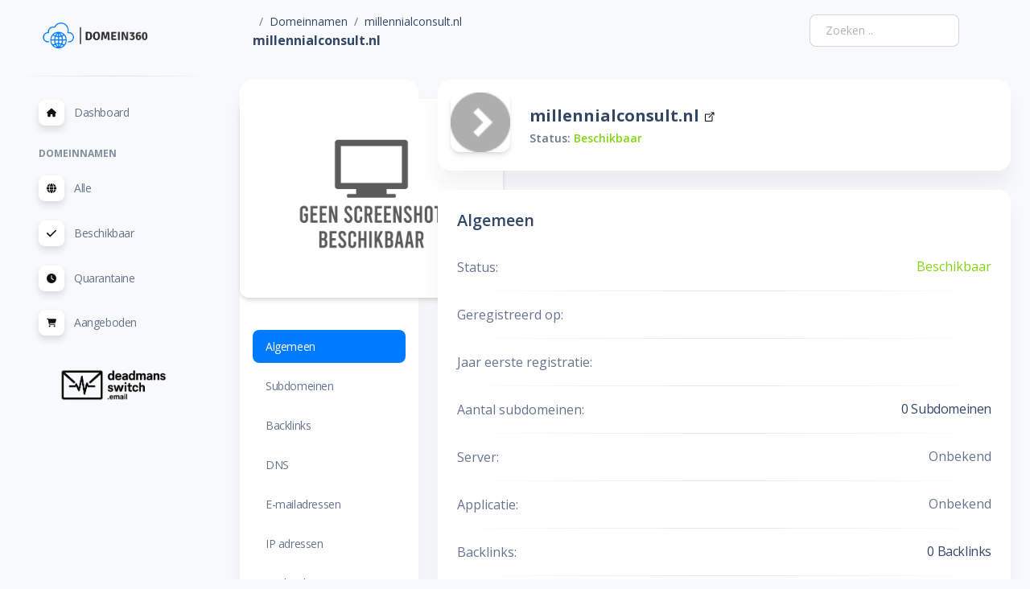

--- FILE ---
content_type: text/html; charset=UTF-8
request_url: https://www.domein360.nl/domain/millennialconsult.nl
body_size: 9580
content:
<!DOCTYPE html>
<html lang="nl">
<head>
    <meta charset="utf-8" />
    <meta name="viewport" content="width=device-width, initial-scale=1, shrink-to-fit=no">

            <script async defer data-website-id="1d2c2b00-d058-4064-ad5e-6fc6b92f6e08" src="https://umami.sboersma.nl/script.js"></script>
        <title>millennialconsult.nl — Domein360</title>
        <meta name="description" content="Zoek in alle geregistreerde, vrijgekomen en quarantaine Nederlandse domeinnamen.">
    



    <link href="https://fonts.googleapis.com/css?family=Open+Sans:300,400,600,700" rel="stylesheet" />

    <link href="/assets/css/nucleo-icons.css" rel="stylesheet" />
    <link href="/assets/css/nucleo-svg.css" rel="stylesheet" />

    <script src="https://kit.fontawesome.com/42d5adcbca.js" crossorigin="anonymous"></script>
    <link href="/assets/css/nucleo-svg.css" rel="stylesheet" />

    <link id="pagestyle" href="/assets/css/soft-ui-dashboard.min.css" rel="stylesheet" />
    <link id="pagestyle" href="/assets/css/soft-ui-dashboard-pro.css" rel="stylesheet" />

    <style>
        .async-hide {
            opacity: 0 !important
        }
        .bg-gradient-primary {
            background-image: linear-gradient(310deg,#96a5ee,#007cff);
        }.navbar-vertical .navbar-nav>.nav-item .nav-link.active .icon {
             background-image: linear-gradient(310deg,#96a5ee,#007cff);
         }
        .navbar-vertical.navbar-expand-xs .navbar-collapse {
            height: calc(100vh - 10px)
        }
        .domain-nav .nav-link.active {
            background-color: #007aff;
            color: #fff !important;
        }
        .sidenav .nav-item .active .icon {
            color:#fff;
        }
    </style>




</head>
<body class="g-sidenav-show  bg-gray-100">
<aside class="sidenav navbar navbar-vertical navbar-expand-xs border-0 border-radius-xl my-3 fixed-start ms-3 " id="sidenav-main">
    <div class="sidenav-header">
        <i class="fas fa-times p-3 cursor-pointer text-secondary opacity-5 position-absolute end-0 top-0 d-none d-xl-none" aria-hidden="true" id="iconSidenav"></i>
        <a class="navbar-brand m-0" href="/" style="padding:0.5rem 2rem" >
            <img src="/images/logo.png" class="" alt="main_logo" style="height:40px;max-width: none;max-height: none;">

        </a>
    </div>
    <hr class="horizontal dark mt-0">
    <div class="collapse navbar-collapse  w-auto " id="sidenav-collapse-main">
        <ul class="navbar-nav">
            <li class="nav-item">
    <a class="nav-link " href="/">
        <div class="icon icon-shape icon-sm shadow border-radius-md bg-white text-center me-2 d-flex align-items-center justify-content-center">
            <svg xmlns="http://www.w3.org/2000/svg" height="1em" viewBox="0 0 576 512"><!--! Font Awesome Free 6.4.2 by @fontawesome - https://fontawesome.com License - https://fontawesome.com/license (Commercial License) Copyright 2023 Fonticons, Inc. --><path d="M575.8 255.5c0 18-15 32.1-32 32.1h-32l.7 160.2c0 2.7-.2 5.4-.5 8.1V472c0 22.1-17.9 40-40 40H456c-1.1 0-2.2 0-3.3-.1c-1.4 .1-2.8 .1-4.2 .1H416 392c-22.1 0-40-17.9-40-40V448 384c0-17.7-14.3-32-32-32H256c-17.7 0-32 14.3-32 32v64 24c0 22.1-17.9 40-40 40H160 128.1c-1.5 0-3-.1-4.5-.2c-1.2 .1-2.4 .2-3.6 .2H104c-22.1 0-40-17.9-40-40V360c0-.9 0-1.9 .1-2.8V287.6H32c-18 0-32-14-32-32.1c0-9 3-17 10-24L266.4 8c7-7 15-8 22-8s15 2 21 7L564.8 231.5c8 7 12 15 11 24z"/></svg>
        </div>
        <span class="nav-link-text ms-1">Dashboard</span>
    </a>
</li>


<li class="nav-item mt-3">
    <h6 class="ps-4 ms-2 text-uppercase text-xs font-weight-bolder opacity-6">Domeinnamen</h6>
</li>
<li class="nav-item">
    <a class="nav-link  " href="/domains">
        <div class="icon icon-shape icon-sm shadow border-radius-md bg-white text-center me-2 d-flex align-items-center justify-content-center">
            <svg xmlns="http://www.w3.org/2000/svg" height="1em" viewBox="0 0 512 512"><!--! Font Awesome Free 6.4.2 by @fontawesome - https://fontawesome.com License - https://fontawesome.com/license (Commercial License) Copyright 2023 Fonticons, Inc. --><path d="M352 256c0 22.2-1.2 43.6-3.3 64H163.3c-2.2-20.4-3.3-41.8-3.3-64s1.2-43.6 3.3-64H348.7c2.2 20.4 3.3 41.8 3.3 64zm28.8-64H503.9c5.3 20.5 8.1 41.9 8.1 64s-2.8 43.5-8.1 64H380.8c2.1-20.6 3.2-42 3.2-64s-1.1-43.4-3.2-64zm112.6-32H376.7c-10-63.9-29.8-117.4-55.3-151.6c78.3 20.7 142 77.5 171.9 151.6zm-149.1 0H167.7c6.1-36.4 15.5-68.6 27-94.7c10.5-23.6 22.2-40.7 33.5-51.5C239.4 3.2 248.7 0 256 0s16.6 3.2 27.8 13.8c11.3 10.8 23 27.9 33.5 51.5c11.6 26 20.9 58.2 27 94.7zm-209 0H18.6C48.6 85.9 112.2 29.1 190.6 8.4C165.1 42.6 145.3 96.1 135.3 160zM8.1 192H131.2c-2.1 20.6-3.2 42-3.2 64s1.1 43.4 3.2 64H8.1C2.8 299.5 0 278.1 0 256s2.8-43.5 8.1-64zM194.7 446.6c-11.6-26-20.9-58.2-27-94.6H344.3c-6.1 36.4-15.5 68.6-27 94.6c-10.5 23.6-22.2 40.7-33.5 51.5C272.6 508.8 263.3 512 256 512s-16.6-3.2-27.8-13.8c-11.3-10.8-23-27.9-33.5-51.5zM135.3 352c10 63.9 29.8 117.4 55.3 151.6C112.2 482.9 48.6 426.1 18.6 352H135.3zm358.1 0c-30 74.1-93.6 130.9-171.9 151.6c25.5-34.2 45.2-87.7 55.3-151.6H493.4z"/></svg>
        </div>
        <span class="nav-link-text ms-1">Alle</span>
    </a>
</li>
<li class="nav-item">
    <a class="nav-link " href="/domains/free">
        <div class="icon icon-shape icon-sm shadow border-radius-md bg-white text-center me-2 d-flex align-items-center justify-content-center">
            <svg xmlns="http://www.w3.org/2000/svg" height="1em" viewBox="0 0 448 512"><!--! Font Awesome Free 6.4.2 by @fontawesome - https://fontawesome.com License - https://fontawesome.com/license (Commercial License) Copyright 2023 Fonticons, Inc. --><path d="M438.6 105.4c12.5 12.5 12.5 32.8 0 45.3l-256 256c-12.5 12.5-32.8 12.5-45.3 0l-128-128c-12.5-12.5-12.5-32.8 0-45.3s32.8-12.5 45.3 0L160 338.7 393.4 105.4c12.5-12.5 32.8-12.5 45.3 0z"/></svg>
        </div>
        <span class="nav-link-text ms-1">Beschikbaar</span>
    </a>
</li>
<li class="nav-item">
    <a class="nav-link  " href="/domains/quarantine">
        <div class="icon icon-shape icon-sm shadow border-radius-md bg-white text-center me-2 d-flex align-items-center justify-content-center">
            <svg xmlns="http://www.w3.org/2000/svg" height="1em" viewBox="0 0 512 512"><!--! Font Awesome Free 6.4.2 by @fontawesome - https://fontawesome.com License - https://fontawesome.com/license (Commercial License) Copyright 2023 Fonticons, Inc. --><path d="M256 0a256 256 0 1 1 0 512A256 256 0 1 1 256 0zM232 120V256c0 8 4 15.5 10.7 20l96 64c11 7.4 25.9 4.4 33.3-6.7s4.4-25.9-6.7-33.3L280 243.2V120c0-13.3-10.7-24-24-24s-24 10.7-24 24z"/></svg>
        </div>
        <span class="nav-link-text ms-1">Quarantaine</span>
    </a>
</li>
<li class="nav-item">
    <a class="nav-link  " href="/domains/offers">
        <div class="icon icon-shape icon-sm shadow border-radius-md bg-white text-center me-2 d-flex align-items-center justify-content-center">
            <svg xmlns="http://www.w3.org/2000/svg" height="1em" viewBox="0 0 576 512"><!--! Font Awesome Free 6.4.2 by @fontawesome - https://fontawesome.com License - https://fontawesome.com/license (Commercial License) Copyright 2023 Fonticons, Inc. --><path d="M0 24C0 10.7 10.7 0 24 0H69.5c22 0 41.5 12.8 50.6 32h411c26.3 0 45.5 25 38.6 50.4l-41 152.3c-8.5 31.4-37 53.3-69.5 53.3H170.7l5.4 28.5c2.2 11.3 12.1 19.5 23.6 19.5H488c13.3 0 24 10.7 24 24s-10.7 24-24 24H199.7c-34.6 0-64.3-24.6-70.7-58.5L77.4 54.5c-.7-3.8-4-6.5-7.9-6.5H24C10.7 48 0 37.3 0 24zM128 464a48 48 0 1 1 96 0 48 48 0 1 1 -96 0zm336-48a48 48 0 1 1 0 96 48 48 0 1 1 0-96z"/></svg>
        </div>
        <span class="nav-link-text ms-1">Aangeboden</span>
    </a>
</li>


<a href="https://www.deadmansswitch.email" title="" target="_blank" style="display: inline-block;width: 100%;text-align: center;margin-top: 30px;">
    <img src="https://app.deadmansswitch.email/logo_large.png" alt="" style="height:40px;" title="">
</a>





        </ul>
    </div>





</aside>
<main class="main-content position-relative max-height-vh-100 h-100 border-radius-lg ">

    <nav class="navbar navbar-main navbar-expand-lg px-0 mx-4 shadow-none border-radius-xl" id="navbarBlur" navbar-scroll="true">
        <div class="container-fluid py-1 px-3">

                <nav aria-label="breadcrumb">
        <ol class="breadcrumb bg-transparent mb-0 pb-0 pt-1 px-0 me-sm-6 me-5">
            <li class="breadcrumb-item text-sm"><a class="opacity-5 text-dark" href="/"><i class="fa fa-home cursor-pointer" aria-hidden="true"></i></a></li>
            <li class="breadcrumb-item text-sm text-dark active" aria-current="page">Domeinnamen</li>
            <li class="breadcrumb-item text-sm text-dark active" aria-current="page">millennialconsult.nl</li>
        </ol>
        <h6 class="font-weight-bolder mb-0">millennialconsult.nl</h6>
    </nav>

            <div class="collapse navbar-collapse mt-sm-0 mt-2 me-md-0 me-sm-4" id="navbar">
                <div class="ms-md-auto pe-md-3 d-flex align-items-center">
                    <form method="get" action="/search">
                    <div class="input-group">

                        <span class="input-group-text text-body"><i class="fas fa-search" aria-hidden="true"></i></span>
                        <input type="text" class="form-control" name="q" placeholder="Zoeken .. ">

                    </div>
                    </form>
                </div>
                <ul class="navbar-nav  justify-content-end">
                    

                    
                                            <li class="nav-item d-xl-none ps-3 d-flex align-items-center">
                        <a href="javascript:;" class="nav-link text-body p-0" id="iconNavbarSidenav">
                            <div class="sidenav-toggler-inner">
                                <i class="sidenav-toggler-line"></i>
                                <i class="sidenav-toggler-line"></i>
                                <i class="sidenav-toggler-line"></i>
                            </div>
                        </a>
                    </li>
                    <li class="nav-item px-3 d-flex align-items-center">
                        
                    </li>
                    
                </ul>
            </div>
        </div>
    </nav>
    <div class="container-fluid py-4">
        <div class="row mb-5">
        <div class="col-lg-3">
            <div class="card position-sticky top-1">
                <div >
    <img src="/screenshot/millennialconsult.nl" style="width: 327px;height:247px;margin:auto;display:block;" alt="" class=" border-radius-lg shadow-sm my-4">
</div>
<ul class="nav flex-column bg-white border-radius-lg p-3 domain-nav">
    <li class="nav-item">
        <a class="nav-link text-body  active " data-scroll="" href="/domain/millennialconsult.nl">
            <div class="icon me-2" style="display:none;">
                <svg class="text-dark mb-1" width="16px" height="16px" viewBox="0 0 40 40" version="1.1" xmlns="http://www.w3.org/2000/svg" xmlns:xlink="http://www.w3.org/1999/xlink">
                    <title>spaceship</title>
                    <g stroke="none" stroke-width="1" fill="none" fill-rule="evenodd">
                        <g transform="translate(-1720.000000, -592.000000)" fill="#FFFFFF" fill-rule="nonzero">
                            <g transform="translate(1716.000000, 291.000000)">
                                <g transform="translate(4.000000, 301.000000)">
                                    <path class="color-background" d="M39.3,0.706666667 C38.9660984,0.370464027 38.5048767,0.192278529 38.0316667,0.216666667 C14.6516667,1.43666667 6.015,22.2633333 5.93166667,22.4733333 C5.68236407,23.0926189 5.82664679,23.8009159 6.29833333,24.2733333 L15.7266667,33.7016667 C16.2013871,34.1756798 16.9140329,34.3188658 17.535,34.065 C17.7433333,33.98 38.4583333,25.2466667 39.7816667,1.97666667 C39.8087196,1.50414529 39.6335979,1.04240574 39.3,0.706666667 Z M25.69,19.0233333 C24.7367525,19.9768687 23.3029475,20.2622391 22.0572426,19.7463614 C20.8115377,19.2304837 19.9992882,18.0149658 19.9992882,16.6666667 C19.9992882,15.3183676 20.8115377,14.1028496 22.0572426,13.5869719 C23.3029475,13.0710943 24.7367525,13.3564646 25.69,14.31 C26.9912731,15.6116662 26.9912731,17.7216672 25.69,19.0233333 L25.69,19.0233333 Z"></path>
                                    <path class="color-background" d="M1.855,31.4066667 C3.05106558,30.2024182 4.79973884,29.7296005 6.43969145,30.1670277 C8.07964407,30.6044549 9.36054508,31.8853559 9.7979723,33.5253085 C10.2353995,35.1652612 9.76258177,36.9139344 8.55833333,38.11 C6.70666667,39.9616667 0,40 0,40 C0,40 0,33.2566667 1.855,31.4066667 Z"></path>
                                    <path class="color-background" d="M17.2616667,3.90166667 C12.4943643,3.07192755 7.62174065,4.61673894 4.20333333,8.04166667 C3.31200265,8.94126033 2.53706177,9.94913142 1.89666667,11.0416667 C1.5109569,11.6966059 1.61721591,12.5295394 2.155,13.0666667 L5.47,16.3833333 C8.55036617,11.4946947 12.5559074,7.25476565 17.2616667,3.90166667 L17.2616667,3.90166667 Z" opacity="0.598539807"></path>
                                    <path class="color-background" d="M36.0983333,22.7383333 C36.9280725,27.5056357 35.3832611,32.3782594 31.9583333,35.7966667 C31.0587397,36.6879974 30.0508686,37.4629382 28.9583333,38.1033333 C28.3033941,38.4890431 27.4704606,38.3827841 26.9333333,37.845 L23.6166667,34.53 C28.5053053,31.4496338 32.7452344,27.4440926 36.0983333,22.7383333 L36.0983333,22.7383333 Z" opacity="0.598539807"></path>
                                </g>
                            </g>
                        </g>
                    </g>
                </svg>
            </div>
            <span class="text-sm">Algemeen</span>
        </a>
    </li>
    <li class="nav-item pt-2">
        <a class="nav-link text-body   " data-scroll="" href="/domain/millennialconsult.nl/subdomains">
            <div class="icon me-2" style="display:none;">
                <svg class="text-dark mb-1" width="16px" height="16px" viewBox="0 0 40 44" version="1.1" xmlns="http://www.w3.org/2000/svg" xmlns:xlink="http://www.w3.org/1999/xlink">
                    <title>document</title>
                    <g stroke="none" stroke-width="1" fill="none" fill-rule="evenodd">
                        <g transform="translate(-1870.000000, -591.000000)" fill="#FFFFFF" fill-rule="nonzero">
                            <g transform="translate(1716.000000, 291.000000)">
                                <g transform="translate(154.000000, 300.000000)">
                                    <path class="color-background" d="M40,40 L36.3636364,40 L36.3636364,3.63636364 L5.45454545,3.63636364 L5.45454545,0 L38.1818182,0 C39.1854545,0 40,0.814545455 40,1.81818182 L40,40 Z" opacity="0.603585379"></path>
                                    <path class="color-background" d="M30.9090909,7.27272727 L1.81818182,7.27272727 C0.814545455,7.27272727 0,8.08727273 0,9.09090909 L0,41.8181818 C0,42.8218182 0.814545455,43.6363636 1.81818182,43.6363636 L30.9090909,43.6363636 C31.9127273,43.6363636 32.7272727,42.8218182 32.7272727,41.8181818 L32.7272727,9.09090909 C32.7272727,8.08727273 31.9127273,7.27272727 30.9090909,7.27272727 Z M18.1818182,34.5454545 L7.27272727,34.5454545 L7.27272727,30.9090909 L18.1818182,30.9090909 L18.1818182,34.5454545 Z M25.4545455,27.2727273 L7.27272727,27.2727273 L7.27272727,23.6363636 L25.4545455,23.6363636 L25.4545455,27.2727273 Z M25.4545455,20 L7.27272727,20 L7.27272727,16.3636364 L25.4545455,16.3636364 L25.4545455,20 Z"></path>
                                </g>
                            </g>
                        </g>
                    </g>
                </svg>
            </div>
            <span class="text-sm">Subdomeinen</span>
        </a>
    </li>

    <li class="nav-item pt-2">
        <a class="nav-link text-body   " data-scroll="" href="/domain/millennialconsult.nl/backlinks">
            <div class="icon me-2" style="display:none;">
                <svg class="text-dark mb-1" width="16px" height="16px" viewBox="0 0 40 44" version="1.1" xmlns="http://www.w3.org/2000/svg" xmlns:xlink="http://www.w3.org/1999/xlink">
                    <title>switches</title>
                    <g stroke="none" stroke-width="1" fill="none" fill-rule="evenodd">
                        <g transform="translate(-1870.000000, -440.000000)" fill="#FFFFFF" fill-rule="nonzero">
                            <g transform="translate(1716.000000, 291.000000)">
                                <g transform="translate(154.000000, 149.000000)">
                                    <path class="color-background" d="M10,20 L30,20 C35.4545455,20 40,15.4545455 40,10 C40,4.54545455 35.4545455,0 30,0 L10,0 C4.54545455,0 0,4.54545455 0,10 C0,15.4545455 4.54545455,20 10,20 Z M10,3.63636364 C13.4545455,3.63636364 16.3636364,6.54545455 16.3636364,10 C16.3636364,13.4545455 13.4545455,16.3636364 10,16.3636364 C6.54545455,16.3636364 3.63636364,13.4545455 3.63636364,10 C3.63636364,6.54545455 6.54545455,3.63636364 10,3.63636364 Z" opacity="0.6"></path>
                                    <path class="color-background" d="M30,23.6363636 L10,23.6363636 C4.54545455,23.6363636 0,28.1818182 0,33.6363636 C0,39.0909091 4.54545455,43.6363636 10,43.6363636 L30,43.6363636 C35.4545455,43.6363636 40,39.0909091 40,33.6363636 C40,28.1818182 35.4545455,23.6363636 30,23.6363636 Z M30,40 C26.5454545,40 23.6363636,37.0909091 23.6363636,33.6363636 C23.6363636,30.1818182 26.5454545,27.2727273 30,27.2727273 C33.4545455,27.2727273 36.3636364,30.1818182 36.3636364,33.6363636 C36.3636364,37.0909091 33.4545455,40 30,40 Z"></path>
                                </g>
                            </g>
                        </g>
                    </g>
                </svg>
            </div>
            <span class="text-sm">Backlinks</span>
        </a>
    </li>
    <li class="nav-item pt-2">
        <a class="nav-link text-body   " data-scroll="" href="/domain/millennialconsult.nl/dns">
            <div class="icon me-2" style="display:none;">
                <svg class="text-dark mb-1" width="16px" height="16px" viewBox="0 0 42 44" version="1.1" xmlns="http://www.w3.org/2000/svg" xmlns:xlink="http://www.w3.org/1999/xlink">
                    <title>time-alarm</title>
                    <g stroke="none" stroke-width="1" fill="none" fill-rule="evenodd">
                        <g transform="translate(-2319.000000, -440.000000)" fill="#923DFA" fill-rule="nonzero">
                            <g transform="translate(1716.000000, 291.000000)">
                                <g transform="translate(603.000000, 149.000000)">
                                    <path class="color-background" d="M18.8086957,4.70034783 C15.3814926,0.343541521 9.0713063,-0.410050841 4.7145,3.01715217 C0.357693695,6.44435519 -0.395898667,12.7545415 3.03130435,17.1113478 C5.53738466,10.3360568 11.6337901,5.54042955 18.8086957,4.70034783 L18.8086957,4.70034783 Z" opacity="0.6"></path>
                                    <path class="color-background" d="M38.9686957,17.1113478 C42.3958987,12.7545415 41.6423063,6.44435519 37.2855,3.01715217 C32.9286937,-0.410050841 26.6185074,0.343541521 23.1913043,4.70034783 C30.3662099,5.54042955 36.4626153,10.3360568 38.9686957,17.1113478 Z" opacity="0.6"></path>
                                    <path class="color-background" d="M34.3815652,34.7668696 C40.2057958,27.7073059 39.5440671,17.3375603 32.869743,11.0755718 C26.1954189,4.81358341 15.8045811,4.81358341 9.13025701,11.0755718 C2.45593289,17.3375603 1.79420418,27.7073059 7.61843478,34.7668696 L3.9753913,40.0506522 C3.58549114,40.5871271 3.51710058,41.2928217 3.79673036,41.8941824 C4.07636014,42.4955431 4.66004722,42.8980248 5.32153275,42.9456105 C5.98301828,42.9931963 6.61830436,42.6784048 6.98113043,42.1232609 L10.2744783,37.3434783 C16.5555112,42.3298213 25.4444888,42.3298213 31.7255217,37.3434783 L35.0188696,42.1196087 C35.6014207,42.9211577 36.7169135,43.1118605 37.53266,42.5493622 C38.3484064,41.9868639 38.5667083,40.8764423 38.0246087,40.047 L34.3815652,34.7668696 Z M30.1304348,25.5652174 L21,25.5652174 C20.49574,25.5652174 20.0869565,25.1564339 20.0869565,24.6521739 L20.0869565,15.5217391 C20.0869565,15.0174791 20.49574,14.6086957 21,14.6086957 C21.50426,14.6086957 21.9130435,15.0174791 21.9130435,15.5217391 L21.9130435,23.7391304 L30.1304348,23.7391304 C30.6346948,23.7391304 31.0434783,24.1479139 31.0434783,24.6521739 C31.0434783,25.1564339 30.6346948,25.5652174 30.1304348,25.5652174 Z"></path>
                                </g>
                            </g>
                        </g>
                    </g>
                </svg>
            </div>
            <span class="text-sm">DNS</span>
        </a>
    </li>
    <li class="nav-item pt-2">
        <a class="nav-link text-body   " data-scroll="" href="/domain/millennialconsult.nl/email-addresses">
            <div class="icon me-2" style="display:none;">
                <svg class="text-dark mb-1" width="16px" height="16px" viewBox="0 0 44 43" version="1.1" xmlns="http://www.w3.org/2000/svg" xmlns:xlink="http://www.w3.org/1999/xlink">
                    <title>megaphone</title>
                    <g stroke="none" stroke-width="1" fill="none" fill-rule="evenodd">
                        <g transform="translate(-2168.000000, -591.000000)" fill="#FFFFFF" fill-rule="nonzero">
                            <g transform="translate(1716.000000, 291.000000)">
                                <g transform="translate(452.000000, 300.000000)">
                                    <path class="color-background" d="M35.7958333,0.273166667 C35.2558424,-0.0603712374 34.5817509,-0.0908856664 34.0138333,0.1925 L19.734,7.33333333 L9.16666667,7.33333333 C4.10405646,7.33333333 0,11.4373898 0,16.5 C0,21.5626102 4.10405646,25.6666667 9.16666667,25.6666667 L19.734,25.6666667 L34.0138333,32.8166667 C34.5837412,33.1014624 35.2606401,33.0699651 35.8016385,32.7334768 C36.3426368,32.3969885 36.6701539,31.8037627 36.6666942,31.1666667 L36.6666942,1.83333333 C36.6666942,1.19744715 36.3370375,0.607006911 35.7958333,0.273166667 Z"></path>
                                    <path class="color-background" d="M38.5,11 L38.5,22 C41.5375661,22 44,19.5375661 44,16.5 C44,13.4624339 41.5375661,11 38.5,11 Z" opacity="0.601050967"></path>
                                    <path class="color-background" d="M18.5936667,29.3333333 L10.6571667,29.3333333 L14.9361667,39.864 C15.7423448,41.6604248 17.8234451,42.4993948 19.6501416,41.764381 C21.4768381,41.0293672 22.3968823,38.982817 21.7341667,37.1286667 L18.5936667,29.3333333 Z" opacity="0.601050967"></path>
                                </g>
                            </g>
                        </g>
                    </g>
                </svg>
            </div>
            <span class="text-sm">E-mailadressen</span>
        </a>
    </li>
    <li class="nav-item pt-2">
        <a class="nav-link text-body   " data-scroll="" href="/domain/millennialconsult.nl/ip-addresses">
            <div class="icon me-2" style="display:none;">
                <svg class="text-dark mb-1" width="16px" height="16px" viewBox="0 0 40 40" version="1.1" xmlns="http://www.w3.org/2000/svg" xmlns:xlink="http://www.w3.org/1999/xlink">
                    <title>settings</title>
                    <g stroke="none" stroke-width="1" fill="none" fill-rule="evenodd">
                        <g transform="translate(-2020.000000, -442.000000)" fill="#FFFFFF" fill-rule="nonzero">
                            <g transform="translate(1716.000000, 291.000000)">
                                <g transform="translate(304.000000, 151.000000)">
                                    <polygon class="color-background" opacity="0.596981957" points="18.0883333 15.7316667 11.1783333 8.82166667 13.3333333 6.66666667 6.66666667 0 0 6.66666667 6.66666667 13.3333333 8.82166667 11.1783333 15.315 17.6716667"></polygon>
                                    <path class="color-background" d="M31.5666667,23.2333333 C31.0516667,23.2933333 30.53,23.3333333 30,23.3333333 C29.4916667,23.3333333 28.9866667,23.3033333 28.48,23.245 L22.4116667,30.7433333 L29.9416667,38.2733333 C32.2433333,40.575 35.9733333,40.575 38.275,38.2733333 L38.275,38.2733333 C40.5766667,35.9716667 40.5766667,32.2416667 38.275,29.94 L31.5666667,23.2333333 Z" opacity="0.596981957"></path>
                                    <path class="color-background" d="M33.785,11.285 L28.715,6.215 L34.0616667,0.868333333 C32.82,0.315 31.4483333,0 30,0 C24.4766667,0 20,4.47666667 20,10 C20,10.99 20.1483333,11.9433333 20.4166667,12.8466667 L2.435,27.3966667 C0.95,28.7083333 0.0633333333,30.595 0.00333333333,32.5733333 C-0.0583333333,34.5533333 0.71,36.4916667 2.11,37.89 C3.47,39.2516667 5.27833333,40 7.20166667,40 C9.26666667,40 11.2366667,39.1133333 12.6033333,37.565 L27.1533333,19.5833333 C28.0566667,19.8516667 29.01,20 30,20 C35.5233333,20 40,15.5233333 40,10 C40,8.55166667 39.685,7.18 39.1316667,5.93666667 L33.785,11.285 Z"></path>
                                </g>
                            </g>
                        </g>
                    </g>
                </svg>
            </div>
            <span class="text-sm">IP adressen</span>
        </a>
    </li>
    <li class="nav-item pt-2">
        <a class="nav-link text-body   " data-scroll="" href="/domain/millennialconsult.nl/technology">
            <div class="icon me-2" style="display:none;">
                <svg class="text-dark mb-1" width="16px" height="16px" viewBox="0 0 45 40" version="1.1" xmlns="http://www.w3.org/2000/svg" xmlns:xlink="http://www.w3.org/1999/xlink">
                    <title>shop </title>
                    <g stroke="none" stroke-width="1" fill="none" fill-rule="evenodd">
                        <g transform="translate(-1716.000000, -439.000000)" fill="#FFFFFF" fill-rule="nonzero">
                            <g transform="translate(1716.000000, 291.000000)">
                                <g transform="translate(0.000000, 148.000000)">
                                    <path class="color-background" d="M46.7199583,10.7414583 L40.8449583,0.949791667 C40.4909749,0.360605034 39.8540131,0 39.1666667,0 L7.83333333,0 C7.1459869,0 6.50902508,0.360605034 6.15504167,0.949791667 L0.280041667,10.7414583 C0.0969176761,11.0460037 -1.23209662e-05,11.3946378 -1.23209662e-05,11.75 C-0.00758042603,16.0663731 3.48367543,19.5725301 7.80004167,19.5833333 L7.81570833,19.5833333 C9.75003686,19.5882688 11.6168794,18.8726691 13.0522917,17.5760417 C16.0171492,20.2556967 20.5292675,20.2556967 23.494125,17.5760417 C26.4604562,20.2616016 30.9794188,20.2616016 33.94575,17.5760417 C36.2421905,19.6477597 39.5441143,20.1708521 42.3684437,18.9103691 C45.1927731,17.649886 47.0084685,14.8428276 47.0000295,11.75 C47.0000295,11.3946378 46.9030823,11.0460037 46.7199583,10.7414583 Z" opacity="0.598981585"></path>
                                    <path class="color-foreground" d="M39.198,22.4912623 C37.3776246,22.4928106 35.5817531,22.0149171 33.951625,21.0951667 L33.92225,21.1107282 C31.1430221,22.6838032 27.9255001,22.9318916 24.9844167,21.7998837 C24.4750389,21.605469 23.9777983,21.3722567 23.4960833,21.1018359 L23.4745417,21.1129513 C20.6961809,22.6871153 17.4786145,22.9344611 14.5386667,21.7998837 C14.029926,21.6054643 13.533337,21.3722507 13.0522917,21.1018359 C11.4250962,22.0190609 9.63246555,22.4947009 7.81570833,22.4912623 C7.16510551,22.4842162 6.51607673,22.4173045 5.875,22.2911849 L5.875,44.7220845 C5.875,45.9498589 6.7517757,46.9451667 7.83333333,46.9451667 L19.5833333,46.9451667 L19.5833333,33.6066734 L27.4166667,33.6066734 L27.4166667,46.9451667 L39.1666667,46.9451667 C40.2482243,46.9451667 41.125,45.9498589 41.125,44.7220845 L41.125,22.2822926 C40.4887822,22.4116582 39.8442868,22.4815492 39.198,22.4912623 Z"></path>
                                </g>
                            </g>
                        </g>
                    </g>
                </svg>
            </div>
            <span class="text-sm">Technologie</span>
        </a>
    </li>
    <li class="nav-item pt-2">
        <a class="nav-link text-body   " data-scroll="" href="/domain/millennialconsult.nl/services">
            <div class="icon me-2" style="display:none;">
                <svg class="text-dark mb-1" width="16px" height="16px" viewBox="0 0 45 40" version="1.1" xmlns="http://www.w3.org/2000/svg" xmlns:xlink="http://www.w3.org/1999/xlink">
                    <title>shop </title>
                    <g stroke="none" stroke-width="1" fill="none" fill-rule="evenodd">
                        <g transform="translate(-1716.000000, -439.000000)" fill="#FFFFFF" fill-rule="nonzero">
                            <g transform="translate(1716.000000, 291.000000)">
                                <g transform="translate(0.000000, 148.000000)">
                                    <path class="color-background" d="M46.7199583,10.7414583 L40.8449583,0.949791667 C40.4909749,0.360605034 39.8540131,0 39.1666667,0 L7.83333333,0 C7.1459869,0 6.50902508,0.360605034 6.15504167,0.949791667 L0.280041667,10.7414583 C0.0969176761,11.0460037 -1.23209662e-05,11.3946378 -1.23209662e-05,11.75 C-0.00758042603,16.0663731 3.48367543,19.5725301 7.80004167,19.5833333 L7.81570833,19.5833333 C9.75003686,19.5882688 11.6168794,18.8726691 13.0522917,17.5760417 C16.0171492,20.2556967 20.5292675,20.2556967 23.494125,17.5760417 C26.4604562,20.2616016 30.9794188,20.2616016 33.94575,17.5760417 C36.2421905,19.6477597 39.5441143,20.1708521 42.3684437,18.9103691 C45.1927731,17.649886 47.0084685,14.8428276 47.0000295,11.75 C47.0000295,11.3946378 46.9030823,11.0460037 46.7199583,10.7414583 Z" opacity="0.598981585"></path>
                                    <path class="color-foreground" d="M39.198,22.4912623 C37.3776246,22.4928106 35.5817531,22.0149171 33.951625,21.0951667 L33.92225,21.1107282 C31.1430221,22.6838032 27.9255001,22.9318916 24.9844167,21.7998837 C24.4750389,21.605469 23.9777983,21.3722567 23.4960833,21.1018359 L23.4745417,21.1129513 C20.6961809,22.6871153 17.4786145,22.9344611 14.5386667,21.7998837 C14.029926,21.6054643 13.533337,21.3722507 13.0522917,21.1018359 C11.4250962,22.0190609 9.63246555,22.4947009 7.81570833,22.4912623 C7.16510551,22.4842162 6.51607673,22.4173045 5.875,22.2911849 L5.875,44.7220845 C5.875,45.9498589 6.7517757,46.9451667 7.83333333,46.9451667 L19.5833333,46.9451667 L19.5833333,33.6066734 L27.4166667,33.6066734 L27.4166667,46.9451667 L39.1666667,46.9451667 C40.2482243,46.9451667 41.125,45.9498589 41.125,44.7220845 L41.125,22.2822926 C40.4887822,22.4116582 39.8442868,22.4815492 39.198,22.4912623 Z"></path>
                                </g>
                            </g>
                        </g>
                    </g>
                </svg>
            </div>
            <span class="text-sm">Diensten</span>
        </a>
    </li>

    <li class="nav-item pt-2">
        <a class="nav-link text-body   " data-scroll="" href="/domain/millennialconsult.nl/security">
            <div class="icon me-2" style="display:none;">
                <svg class="text-dark mb-1" width="16px" height="16px" viewBox="0 0 45 40" version="1.1" xmlns="http://www.w3.org/2000/svg" xmlns:xlink="http://www.w3.org/1999/xlink">
                    <title>shop </title>
                    <g stroke="none" stroke-width="1" fill="none" fill-rule="evenodd">
                        <g transform="translate(-1716.000000, -439.000000)" fill="#FFFFFF" fill-rule="nonzero">
                            <g transform="translate(1716.000000, 291.000000)">
                                <g transform="translate(0.000000, 148.000000)">
                                    <path class="color-background" d="M46.7199583,10.7414583 L40.8449583,0.949791667 C40.4909749,0.360605034 39.8540131,0 39.1666667,0 L7.83333333,0 C7.1459869,0 6.50902508,0.360605034 6.15504167,0.949791667 L0.280041667,10.7414583 C0.0969176761,11.0460037 -1.23209662e-05,11.3946378 -1.23209662e-05,11.75 C-0.00758042603,16.0663731 3.48367543,19.5725301 7.80004167,19.5833333 L7.81570833,19.5833333 C9.75003686,19.5882688 11.6168794,18.8726691 13.0522917,17.5760417 C16.0171492,20.2556967 20.5292675,20.2556967 23.494125,17.5760417 C26.4604562,20.2616016 30.9794188,20.2616016 33.94575,17.5760417 C36.2421905,19.6477597 39.5441143,20.1708521 42.3684437,18.9103691 C45.1927731,17.649886 47.0084685,14.8428276 47.0000295,11.75 C47.0000295,11.3946378 46.9030823,11.0460037 46.7199583,10.7414583 Z" opacity="0.598981585"></path>
                                    <path class="color-foreground" d="M39.198,22.4912623 C37.3776246,22.4928106 35.5817531,22.0149171 33.951625,21.0951667 L33.92225,21.1107282 C31.1430221,22.6838032 27.9255001,22.9318916 24.9844167,21.7998837 C24.4750389,21.605469 23.9777983,21.3722567 23.4960833,21.1018359 L23.4745417,21.1129513 C20.6961809,22.6871153 17.4786145,22.9344611 14.5386667,21.7998837 C14.029926,21.6054643 13.533337,21.3722507 13.0522917,21.1018359 C11.4250962,22.0190609 9.63246555,22.4947009 7.81570833,22.4912623 C7.16510551,22.4842162 6.51607673,22.4173045 5.875,22.2911849 L5.875,44.7220845 C5.875,45.9498589 6.7517757,46.9451667 7.83333333,46.9451667 L19.5833333,46.9451667 L19.5833333,33.6066734 L27.4166667,33.6066734 L27.4166667,46.9451667 L39.1666667,46.9451667 C40.2482243,46.9451667 41.125,45.9498589 41.125,44.7220845 L41.125,22.2822926 C40.4887822,22.4116582 39.8442868,22.4815492 39.198,22.4912623 Z"></path>
                                </g>
                            </g>
                        </g>
                    </g>
                </svg>
            </div>
            <span class="text-sm">Beveiliging</span>
        </a>
    </li>
    <li class="nav-item pt-2">
        <a class="nav-link text-body   " data-scroll="" href="/domain/millennialconsult.nl/history">
            <div class="icon me-2" style="display:none;">
                <svg class="text-dark mb-1" width="16px" height="16px" viewBox="0 0 45 40" version="1.1" xmlns="http://www.w3.org/2000/svg" xmlns:xlink="http://www.w3.org/1999/xlink">
                    <title>shop </title>
                    <g stroke="none" stroke-width="1" fill="none" fill-rule="evenodd">
                        <g transform="translate(-1716.000000, -439.000000)" fill="#FFFFFF" fill-rule="nonzero">
                            <g transform="translate(1716.000000, 291.000000)">
                                <g transform="translate(0.000000, 148.000000)">
                                    <path class="color-background" d="M46.7199583,10.7414583 L40.8449583,0.949791667 C40.4909749,0.360605034 39.8540131,0 39.1666667,0 L7.83333333,0 C7.1459869,0 6.50902508,0.360605034 6.15504167,0.949791667 L0.280041667,10.7414583 C0.0969176761,11.0460037 -1.23209662e-05,11.3946378 -1.23209662e-05,11.75 C-0.00758042603,16.0663731 3.48367543,19.5725301 7.80004167,19.5833333 L7.81570833,19.5833333 C9.75003686,19.5882688 11.6168794,18.8726691 13.0522917,17.5760417 C16.0171492,20.2556967 20.5292675,20.2556967 23.494125,17.5760417 C26.4604562,20.2616016 30.9794188,20.2616016 33.94575,17.5760417 C36.2421905,19.6477597 39.5441143,20.1708521 42.3684437,18.9103691 C45.1927731,17.649886 47.0084685,14.8428276 47.0000295,11.75 C47.0000295,11.3946378 46.9030823,11.0460037 46.7199583,10.7414583 Z" opacity="0.598981585"></path>
                                    <path class="color-foreground" d="M39.198,22.4912623 C37.3776246,22.4928106 35.5817531,22.0149171 33.951625,21.0951667 L33.92225,21.1107282 C31.1430221,22.6838032 27.9255001,22.9318916 24.9844167,21.7998837 C24.4750389,21.605469 23.9777983,21.3722567 23.4960833,21.1018359 L23.4745417,21.1129513 C20.6961809,22.6871153 17.4786145,22.9344611 14.5386667,21.7998837 C14.029926,21.6054643 13.533337,21.3722507 13.0522917,21.1018359 C11.4250962,22.0190609 9.63246555,22.4947009 7.81570833,22.4912623 C7.16510551,22.4842162 6.51607673,22.4173045 5.875,22.2911849 L5.875,44.7220845 C5.875,45.9498589 6.7517757,46.9451667 7.83333333,46.9451667 L19.5833333,46.9451667 L19.5833333,33.6066734 L27.4166667,33.6066734 L27.4166667,46.9451667 L39.1666667,46.9451667 C40.2482243,46.9451667 41.125,45.9498589 41.125,44.7220845 L41.125,22.2822926 C40.4887822,22.4116582 39.8442868,22.4815492 39.198,22.4912623 Z"></path>
                                </g>
                            </g>
                        </g>
                    </g>
                </svg>
            </div>
            <span class="text-sm">Geschiedenis</span>
        </a>
    </li>
</ul>

            </div>
        </div>
        <div class="col-lg-9 mt-lg-0 mt-4">

            <div class="card card-body" id="profile">
    <div class="row justify-content-center align-items-center">
        <div class="col-sm-auto col-4">
            <div class="avatar avatar-xl position-relative">
                <img src="https://external-content.duckduckgo.com/ip3/millennialconsult.nl.ico" alt="Favicon millennialconsult.nl"  onerror="this.style.display='none'" class="w-100 border-radius-lg shadow-sm" style="    max-width: 100%;max-height: 100%;"/>

            </div>
        </div>
        <div class="col-sm-auto col-8 my-auto">
            <div class="h-100">
                <h5 class="mb-1 font-weight-bolder">
                    millennialconsult.nl <a
                        href="https://www.millennialconsult.nl" target="_blank" rel="nofollow"><img
                            src="/images/external.png" alt="" style="height:15px;"></a>
                </h5>
                <p class="mb-0 font-weight-bold text-sm">
                    Status:
                                            <span class="text-success">Beschikbaar</span>
                                    </p>
            </div>
        </div>
        <div class="col-sm-auto ms-sm-auto mt-sm-0 mt-3 d-flex">
            
        </div>
    </div>
</div>



            <div class="card mt-4" id="basic-info">
                <div class="card-header">
                    <h5>Algemeen</h5>
                </div>
                <div class="card-body pt-0">
                    <ul class="list-unstyled mx-auto">
                        <li class="d-flex">
                            <p class="mb-0">Status:</p>
                                                            <span class="text-success ms-auto">Beschikbaar</span>
                                                    </li>
                        <li>
                            <hr class="horizontal dark">
                        </li>
                        <li class="d-flex">
                            <p class="mb-0">Geregistreerd op:</p>
                            <span class=" ms-auto">
                                
                            </span>
                        </li>
                        <li>
                            <hr class="horizontal dark">
                        </li>

                        <li class="d-flex">
                            <p class="mb-0">Jaar eerste registratie:</p>
                            <span class="ms-auto"></span>
                        </li>
                        <li>
                            <hr class="horizontal dark">
                        </li>
                        <li class="d-flex">
                            <p class="mb-0">Aantal subdomeinen:</p>
                            <span class="ms-auto"><a href="/domain/millennialconsult.nl/subdomains">0
                                    Subdomeinen</a></span>
                        </li>
                        <li>
                            <hr class="horizontal dark">
                        </li>
                        <li class="d-flex">
                            <p class="mb-0">Server:</p>
                            <span class=" ms-auto">
                                                                    Onbekend
                                                            </span>
                        </li>
                        <li>
                            <hr class="horizontal dark">
                        </li>
                        <li class="d-flex">
                            <p class="mb-0">Applicatie:</p>
                            <span class="ms-auto">
                                                                    Onbekend
                                </span>
                        </li>
                        <li>
                            <hr class="horizontal dark">
                        </li>
                        <li class="d-flex">
                            <p class="mb-0">Backlinks:</p>
                            <span class="ms-auto">
                                <a href="/domain/millennialconsult.nl/backlinks">0
                                    Backlinks</a>
                            </span>
                        </li>
                        <li>
                            <hr class="horizontal dark">
                        </li>
                        <li class="d-flex">
                            <p class="mb-0">Lengte domeinnaam:</p>
                            <span class="ms-auto">17 karakters
                                (lang)</span>
                        </li>
                        <li>
                            <hr class="horizontal dark">
                        </li>
                        <li class="d-flex">
                            <p class="mb-0">Domain Authority (DA):</p>
                            <span class="ms-auto">
                                                            </span>
                        </li>
                        <li>
                            <hr class="horizontal dark">
                        </li>
                        <li class="d-flex">
                            <p class="mb-0">Page Authority (PA):</p>
                            <span class="ms-auto"></span>
                        </li>

                        <li>
                            <hr class="horizontal dark">
                        </li>
                        <li class="d-flex">
                            <p class="mb-0">Spam Score:</p>
                            <span class="ms-auto"></span>
                        </li>
                    </ul>
                </div>
            </div>


        </div>
    </div>
        <footer class="footer pt-3  ">
    <div class="container-fluid">
        <div class="row align-items-center justify-content-lg-between">
            <div class="col-lg-6 mb-lg-0 mb-4">
                <div class="copyright text-center text-sm text-muted text-lg-start">
                    &copy; Domein360, Domain Discovery
                </div>
            </div>
            <div class="col-lg-6">
                <ul class="nav nav-footer justify-content-center justify-content-lg-end">
                    <li class="nav-item">
                                            <a class="nav-link" href="https://www.domein360.be" title="Ga naar de Belgische Domein360">
                            <img src="/images/flags/4x3/be.svg" alt="Belgische vlag" height="15" />
                        </a>
                                        </li>
                    <li class="nav-item">
                        <a href="/blog" class="nav-link text-muted">Blog</a>
                    </li>
                    <li class="nav-item">
                        <a href="/partners" class="nav-link text-muted">Partners</a>
                    </li>
                    <li class="nav-item">
                        <a href="/contact" class="nav-link text-muted">Contact</a>
                    </li>
                    <li class="nav-item">
                        <a href="https://www.sboersma.nl" target="_blank"><img src="/images/sb.png" alt="Sander Boersma" style="position: relative;top: -2px;padding-left: 5px;"></a>
                    </li>
                </ul>
            </div>
        </div>
    </div>
</footer>
    </div>
</main>


<script src="/assets/js/core/popper.min.js"></script>
<script src="/assets/js/core/bootstrap.min.js"></script>
<script src="/assets/js/plugins/perfect-scrollbar.min.js"></script>
<script src="/assets/js/plugins/smooth-scrollbar.min.js"></script>
<script src="/assets/js/plugins/chartjs.min.js"></script>
<script>
    var ctx = document.getElementById("chart-bars").getContext("2d");

    new Chart(ctx, {
        type: "bar",
        data: {
            labels: ["Apr", "May", "Jun", "Jul", "Aug", "Sep", "Oct", "Nov", "Dec"],
            datasets: [{
                label: "Sales",
                tension: 0.4,
                borderWidth: 0,
                borderRadius: 4,
                borderSkipped: false,
                backgroundColor: "#fff",
                data: [450, 200, 100, 220, 500, 100, 400, 230, 500],
                maxBarThickness: 6
            }, ],
        },
        options: {
            responsive: true,
            maintainAspectRatio: false,
            plugins: {
                legend: {
                    display: false,
                }
            },
            interaction: {
                intersect: false,
                mode: 'index',
            },
            scales: {
                y: {
                    grid: {
                        drawBorder: false,
                        display: false,
                        drawOnChartArea: false,
                        drawTicks: false,
                    },
                    ticks: {
                        suggestedMin: 0,
                        suggestedMax: 500,
                        beginAtZero: true,
                        padding: 15,
                        font: {
                            size: 14,
                            family: "Open Sans",
                            style: 'normal',
                            lineHeight: 2
                        },
                        color: "#fff"
                    },
                },
                x: {
                    grid: {
                        drawBorder: false,
                        display: false,
                        drawOnChartArea: false,
                        drawTicks: false
                    },
                    ticks: {
                        display: false
                    },
                },
            },
        },
    });


    var ctx2 = document.getElementById("chart-line").getContext("2d");

    var gradientStroke1 = ctx2.createLinearGradient(0, 230, 0, 50);

    gradientStroke1.addColorStop(1, 'rgba(203,12,159,0.2)');
    gradientStroke1.addColorStop(0.2, 'rgba(72,72,176,0.0)');
    gradientStroke1.addColorStop(0, 'rgba(203,12,159,0)'); //purple colors

    var gradientStroke2 = ctx2.createLinearGradient(0, 230, 0, 50);

    gradientStroke2.addColorStop(1, 'rgba(20,23,39,0.2)');
    gradientStroke2.addColorStop(0.2, 'rgba(72,72,176,0.0)');
    gradientStroke2.addColorStop(0, 'rgba(20,23,39,0)'); //purple colors

    new Chart(ctx2, {
        type: "line",
        data: {
            labels: ["Apr", "May", "Jun", "Jul", "Aug", "Sep", "Oct", "Nov", "Dec"],
            datasets: [{
                label: "Mobile apps",
                tension: 0.4,
                borderWidth: 0,
                pointRadius: 0,
                borderColor: "#cb0c9f",
                borderWidth: 3,
                backgroundColor: gradientStroke1,
                fill: true,
                data: [50, 40, 300, 220, 500, 250, 400, 230, 500],
                maxBarThickness: 6

            },
                {
                    label: "Websites",
                    tension: 0.4,
                    borderWidth: 0,
                    pointRadius: 0,
                    borderColor: "#3A416F",
                    borderWidth: 3,
                    backgroundColor: gradientStroke2,
                    fill: true,
                    data: [30, 90, 40, 140, 290, 290, 340, 230, 400],
                    maxBarThickness: 6
                },
            ],
        },
        options: {
            responsive: true,
            maintainAspectRatio: false,
            plugins: {
                legend: {
                    display: false,
                }
            },
            interaction: {
                intersect: false,
                mode: 'index',
            },
            scales: {
                y: {
                    grid: {
                        drawBorder: false,
                        display: true,
                        drawOnChartArea: true,
                        drawTicks: false,
                        borderDash: [5, 5]
                    },
                    ticks: {
                        display: true,
                        padding: 10,
                        color: '#b2b9bf',
                        font: {
                            size: 11,
                            family: "Open Sans",
                            style: 'normal',
                            lineHeight: 2
                        },
                    }
                },
                x: {
                    grid: {
                        drawBorder: false,
                        display: false,
                        drawOnChartArea: false,
                        drawTicks: false,
                        borderDash: [5, 5]
                    },
                    ticks: {
                        display: true,
                        color: '#b2b9bf',
                        padding: 20,
                        font: {
                            size: 11,
                            family: "Open Sans",
                            style: 'normal',
                            lineHeight: 2
                        },
                    }
                },
            },
        },
    });
</script>
<script>
    var win = navigator.platform.indexOf('Win') > -1;
    if (win && document.querySelector('#sidenav-scrollbar')) {
        var options = {
            damping: '0.5'
        }
        Scrollbar.init(document.querySelector('#sidenav-scrollbar'), options);
    }
</script>


<script src="/assets/js/soft-ui-dashboard.min.js?v=1.0.7"></script>
<script defer src="https://static.cloudflareinsights.com/beacon.min.js/vcd15cbe7772f49c399c6a5babf22c1241717689176015" integrity="sha512-ZpsOmlRQV6y907TI0dKBHq9Md29nnaEIPlkf84rnaERnq6zvWvPUqr2ft8M1aS28oN72PdrCzSjY4U6VaAw1EQ==" data-cf-beacon='{"version":"2024.11.0","token":"7237c48b6b0a4e93962084a3eab72e06","r":1,"server_timing":{"name":{"cfCacheStatus":true,"cfEdge":true,"cfExtPri":true,"cfL4":true,"cfOrigin":true,"cfSpeedBrain":true},"location_startswith":null}}' crossorigin="anonymous"></script>
</body>
</html>


--- FILE ---
content_type: text/javascript
request_url: https://www.domein360.nl/assets/js/soft-ui-dashboard.min.js?v=1.0.7
body_size: 2014
content:
// =========================================================
// Soft UI Dashboard - v1.0.7
// =========================================================

// Product Page: https://www.creative-tim.com/product/soft-ui-dashboard
// Copyright 2023 Creative Tim (https://www.creative-tim.com)
// Licensed under MIT (https://github.com/creativetimofficial/soft-ui-dashboard/blob/main/LICENSE)

// Coded by www.creative-tim.com

// =========================================================

// The above copyright notice and this permission notice shall be included in all copies or substantial portions of the Software.
"use strict";!function(){var e,t;-1<navigator.platform.indexOf("Win")&&(document.getElementsByClassName("main-content")[0]&&(e=document.querySelector(".main-content"),new PerfectScrollbar(e)),document.getElementsByClassName("sidenav")[0]&&(e=document.querySelector(".sidenav"),new PerfectScrollbar(e)),document.getElementsByClassName("navbar-collapse")[0]&&(t=document.querySelector(".navbar:not(.navbar-expand-lg) .navbar-collapse"),new PerfectScrollbar(t)),document.getElementsByClassName("fixed-plugin")[0])&&(t=document.querySelector(".fixed-plugin"),new PerfectScrollbar(t))}(),navbarBlurOnScroll("navbarBlur");var fixedPlugin,fixedPluginButton,fixedPluginButtonNav,fixedPluginCard,fixedPluginCloseButton,navbar,buttonNavbarFixed,tooltipTriggerList=[].slice.call(document.querySelectorAll('[data-bs-toggle="tooltip"]')),tooltipList=tooltipTriggerList.map(function(e){return new bootstrap.Tooltip(e)}),total=(document.querySelector(".fixed-plugin")&&(fixedPlugin=document.querySelector(".fixed-plugin"),fixedPluginButton=document.querySelector(".fixed-plugin-button"),fixedPluginButtonNav=document.querySelector(".fixed-plugin-button-nav"),fixedPluginCard=document.querySelector(".fixed-plugin .card"),fixedPluginCloseButton=document.querySelectorAll(".fixed-plugin-close-button"),navbar=document.getElementById("navbarBlur"),buttonNavbarFixed=document.getElementById("navbarFixed"),fixedPluginButton&&(fixedPluginButton.onclick=function(){fixedPlugin.classList.contains("show")?fixedPlugin.classList.remove("show"):fixedPlugin.classList.add("show")}),fixedPluginButtonNav&&(fixedPluginButtonNav.onclick=function(){fixedPlugin.classList.contains("show")?fixedPlugin.classList.remove("show"):fixedPlugin.classList.add("show")}),fixedPluginCloseButton.forEach(function(e){e.onclick=function(){fixedPlugin.classList.remove("show")}}),document.querySelector("body").onclick=function(e){e.target!=fixedPluginButton&&e.target!=fixedPluginButtonNav&&e.target.closest(".fixed-plugin .card")!=fixedPluginCard&&fixedPlugin.classList.remove("show")},navbar)&&"true"==navbar.getAttribute("navbar-scroll")&&buttonNavbarFixed.setAttribute("checked","true"),document.querySelectorAll(".nav-pills"));function getEventTarget(e){return(e=e||window.event).target||e.srcElement}function sidebarColor(e){for(var t,n=e.parentElement.children,i=e.getAttribute("data-color"),a=0;a<n.length;a++)n[a].classList.remove("active");e.classList.contains("active")?e.classList.remove("active"):e.classList.add("active"),document.querySelector(".sidenav").setAttribute("data-color",i),document.querySelector("#sidenavCard")&&(e=["card","card-background","shadow-none","card-background-mask-"+i],(t=document.querySelector("#sidenavCard")).className="",t.classList.add(...e),t=["ni","ni-diamond","text-gradient","text-lg","top-0","text-"+i],(e=document.querySelector("#sidenavCardIcon")).className="",e.classList.add(...t))}function navbarFixed(e){var t=["position-sticky","blur","shadow-blur","mt-4","left-auto","top-1","z-index-sticky"],n=document.getElementById("navbarBlur");e.getAttribute("checked")?(n.classList.remove(...t),n.setAttribute("navbar-scroll","false"),navbarBlurOnScroll("navbarBlur"),e.removeAttribute("checked")):(n.classList.add(...t),n.setAttribute("navbar-scroll","true"),navbarBlurOnScroll("navbarBlur"),e.setAttribute("checked","true"))}function navbarBlurOnScroll(e){const t=document.getElementById(e);e=!!t&&t.getAttribute("navbar-scroll");let n=["position-sticky","blur","shadow-blur","mt-4","left-auto","top-1","z-index-sticky"],i=["shadow-none"];function a(){t&&(t.classList.remove(...n),t.classList.add(...i),s("transparent"))}function s(e){var t=document.querySelectorAll(".navbar-main .nav-link"),n=document.querySelectorAll(".navbar-main .sidenav-toggler-line");"blur"===e?(t.forEach(e=>{e.classList.remove("text-body")}),n.forEach(e=>{e.classList.add("bg-dark")})):"transparent"===e&&(t.forEach(e=>{e.classList.add("text-body")}),n.forEach(e=>{e.classList.remove("bg-dark")}))}window.onscroll=debounce("true"==e?function(){5<window.scrollY?(t.classList.add(...n),t.classList.remove(...i),s("blur")):a()}:function(){a()},10)}function debounce(i,a,s){var l;return function(){var e=this,t=arguments,n=s&&!l;clearTimeout(l),l=setTimeout(function(){l=null,s||i.apply(e,t)},a),n&&i.apply(e,t)}}function sidebarType(e){for(var t=e.parentElement.children,n=e.getAttribute("data-class"),i=[],a=0;a<t.length;a++)t[a].classList.remove("active"),i.push(t[a].getAttribute("data-class"));e.classList.contains("active")?e.classList.remove("active"):e.classList.add("active");for(var s=document.querySelector(".sidenav"),a=0;a<i.length;a++)s.classList.remove(i[a]);s.classList.add(n)}total.forEach(function(s,e){var l=document.createElement("div"),t=s.querySelector("li:first-child .nav-link").cloneNode();t.innerHTML="-",l.classList.add("moving-tab","position-absolute","nav-link"),l.appendChild(t),s.appendChild(l),s.getElementsByTagName("li").length;l.style.padding="0px",l.style.width=s.querySelector("li:nth-child(1)").offsetWidth+"px",l.style.transform="translate3d(0px, 0px, 0px)",l.style.transition=".5s ease",s.onmouseover=function(e){let a=getEventTarget(e).closest("li");if(a){let n=Array.from(a.closest("ul").children),i=n.indexOf(a)+1;s.querySelector("li:nth-child("+i+") .nav-link").onclick=function(){l=s.querySelector(".moving-tab");let e=0;if(s.classList.contains("flex-column")){for(var t=1;t<=n.indexOf(a);t++)e+=s.querySelector("li:nth-child("+t+")").offsetHeight;l.style.transform="translate3d(0px,"+e+"px, 0px)",l.style.height=s.querySelector("li:nth-child("+t+")").offsetHeight}else{for(t=1;t<=n.indexOf(a);t++)e+=s.querySelector("li:nth-child("+t+")").offsetWidth;l.style.transform="translate3d("+e+"px, 0px, 0px)",l.style.width=s.querySelector("li:nth-child("+i+")").offsetWidth+"px"}}}}}),window.addEventListener("resize",function(e){total.forEach(function(t,e){t.querySelector(".moving-tab").remove();var n=document.createElement("div"),i=t.querySelector(".nav-link.active").cloneNode(),a=(i.innerHTML="-",n.classList.add("moving-tab","position-absolute","nav-link"),n.appendChild(i),t.appendChild(n),n.style.padding="0px",n.style.transition=".5s ease",t.querySelector(".nav-link.active").parentElement);if(a){var s=Array.from(a.closest("ul").children),i=s.indexOf(a)+1;let e=0;if(t.classList.contains("flex-column")){for(var l=1;l<=s.indexOf(a);l++)e+=t.querySelector("li:nth-child("+l+")").offsetHeight;n.style.transform="translate3d(0px,"+e+"px, 0px)",n.style.width=t.querySelector("li:nth-child("+i+")").offsetWidth+"px",n.style.height=t.querySelector("li:nth-child("+l+")").offsetHeight}else{for(l=1;l<=s.indexOf(a);l++)e+=t.querySelector("li:nth-child("+l+")").offsetWidth;n.style.transform="translate3d("+e+"px, 0px, 0px)",n.style.width=t.querySelector("li:nth-child("+i+")").offsetWidth+"px"}}}),window.innerWidth<991?total.forEach(function(e,t){e.classList.contains("flex-column")||e.classList.add("flex-column","on-resize")}):total.forEach(function(e,t){e.classList.contains("on-resize")&&e.classList.remove("flex-column","on-resize")})});const iconNavbarSidenav=document.getElementById("iconNavbarSidenav"),iconSidenav=document.getElementById("iconSidenav"),sidenav=document.getElementById("sidenav-main");let body=document.getElementsByTagName("body")[0],className="g-sidenav-pinned";function toggleSidenav(){body.classList.contains(className)?(body.classList.remove(className),setTimeout(function(){sidenav.classList.remove("bg-white")},100),sidenav.classList.remove("bg-transparent")):(body.classList.add(className),sidenav.classList.add("bg-white"),sidenav.classList.remove("bg-transparent"),iconSidenav.classList.remove("d-none"))}iconNavbarSidenav&&iconNavbarSidenav.addEventListener("click",toggleSidenav),iconSidenav&&iconSidenav.addEventListener("click",toggleSidenav);let referenceButtons=document.querySelector("[data-class]");function navbarColorOnResize(){1200<window.innerWidth?referenceButtons.classList.contains("active")&&"bg-transparent"===referenceButtons.getAttribute("data-class")?sidenav.classList.remove("bg-white"):sidenav.classList.add("bg-white"):(sidenav.classList.add("bg-white"),sidenav.classList.remove("bg-transparent"))}function sidenavTypeOnResize(){var e=document.querySelectorAll('[onclick="sidebarType(this)"]');window.innerWidth<1200?e.forEach(function(e){e.classList.add("disabled")}):e.forEach(function(e){e.classList.remove("disabled")})}window.addEventListener("resize",navbarColorOnResize),window.addEventListener("resize",sidenavTypeOnResize),window.addEventListener("load",sidenavTypeOnResize);
//# sourceMappingURL=_site_dashboard_free/assets/js/dashboard-free.js.map